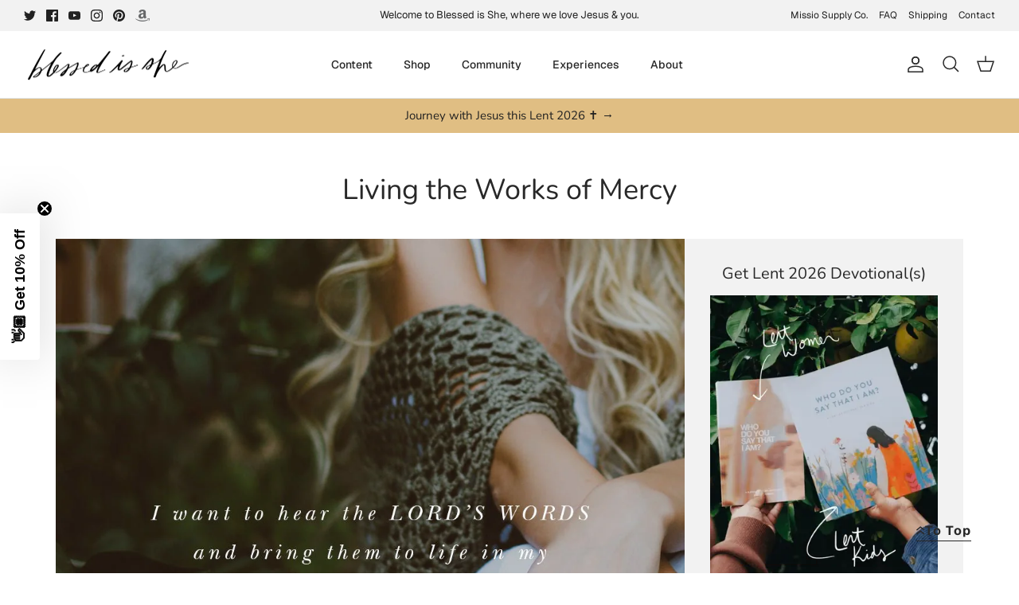

--- FILE ---
content_type: text/html
request_url: https://prayhabit-slfgebdu.manus.space/
body_size: 8199
content:
<!DOCTYPE html><html lang="en"><head>
    <meta charset="UTF-8">
    <meta name="viewport" content="width=device-width, initial-scale=1.0, maximum-scale=1">
    <title>Daily Prayer Habit Tracker</title>    
    <link rel="preconnect" href="https://fonts.googleapis.com">
    <link rel="preconnect" href="https://fonts.gstatic.com" crossorigin="">
    <link href="https://fonts.googleapis.com/css2?family=Geist:wght@400;500;600;700&amp;display=swap" rel="stylesheet">
    <script type="module" crossorigin="" src="/assets/index-DO8LYlrk.js"></script>
    <link rel="stylesheet" crossorigin="" href="/assets/index-DqW8gT79.css">
  <meta property="og:type" content="website">
		<meta property="og:url" content="https://prayhabit-slfgebdu.manus.space/?manus_scraper=1">
		<meta property="og:title" content="Daily Prayer Habit Tracker">
		<meta property="og:description" content="An embeddable daily prayer habit tracker that automatically resets every day">
		<meta property="og:image" content="https://private-us-east-1.manuscdn.com/sessionFile/8mYqgD4hJkkMVzILLRMVd2/sandbox/HkRNkQNRMnhbHRPSF5gwI4_1765860042067_na1fn_bW1faW1hZ2U.webp?Policy=[base64]&amp;Key-Pair-Id=K2HSFNDJXOU9YS&amp;Signature=axyitYzPFoEqIZiuZdtdPiYhkISJWoFTgsiqymL0rsg~dECFtbH8nGG~FFLtHrhdyJLP3xEmNvaewuJWC3vCW2duqI-QmY6bi8FXHqggQxU9CSB01uY0ne64zJ0Z7kHYvHAhBlz3xYQDjWHkadXmkqjGvUdgkmuRgsyV8p1EILzSZ65DD0~XPQEvo5DqOpqabRDBgPem--tJ3CSKqCT~--GWnbYMC1OgW1-h1bUKJnVgltWBc-EgoG6GLLEuYegbFKF3OTMxU1V0G9dpQ3adscmtRQw7381Ix1xgq2RaeNDcb5kVTv6Q-DaL9h14kZLKk4nWLKxsl60Hb3zzocqYUw__?x-oss-process=image/resize,w_1200/crop,h_630,x_0,y_0">
		<meta property="og:image:width" content="1200">
		<meta property="og:image:height" content="630">
		<meta name="twitter:card" content="summary_large_image">
		<meta name="twitter:title" content="Daily Prayer Habit Tracker">
		<meta name="twitter:description" content="An embeddable daily prayer habit tracker that automatically resets every day">
		<meta name="twitter:image" content="https://private-us-east-1.manuscdn.com/sessionFile/8mYqgD4hJkkMVzILLRMVd2/sandbox/HkRNkQNRMnhbHRPSF5gwI4_1765860042067_na1fn_bW1faW1hZ2U.webp?Policy=[base64]&amp;Key-Pair-Id=K2HSFNDJXOU9YS&amp;Signature=axyitYzPFoEqIZiuZdtdPiYhkISJWoFTgsiqymL0rsg~dECFtbH8nGG~FFLtHrhdyJLP3xEmNvaewuJWC3vCW2duqI-QmY6bi8FXHqggQxU9CSB01uY0ne64zJ0Z7kHYvHAhBlz3xYQDjWHkadXmkqjGvUdgkmuRgsyV8p1EILzSZ65DD0~XPQEvo5DqOpqabRDBgPem--tJ3CSKqCT~--GWnbYMC1OgW1-h1bUKJnVgltWBc-EgoG6GLLEuYegbFKF3OTMxU1V0G9dpQ3adscmtRQw7381Ix1xgq2RaeNDcb5kVTv6Q-DaL9h14kZLKk4nWLKxsl60Hb3zzocqYUw__?x-oss-process=image/resize,w_1200/crop,h_630,x_0,y_0">
		<meta name="twitter:image:width" content="1200">
		<meta name="twitter:image:height" content="630"><link rel="canonical" href="https://prayhabit-slfgebdu.manus.space/"><style type="text/css">[data-sonner-toaster][dir=ltr],html[dir=ltr]{--toast-icon-margin-start:-3px;--toast-icon-margin-end:4px;--toast-svg-margin-start:-1px;--toast-svg-margin-end:0px;--toast-button-margin-start:auto;--toast-button-margin-end:0;--toast-close-button-start:0;--toast-close-button-end:unset;--toast-close-button-transform:translate(-35%, -35%)}[data-sonner-toaster][dir=rtl],html[dir=rtl]{--toast-icon-margin-start:4px;--toast-icon-margin-end:-3px;--toast-svg-margin-start:0px;--toast-svg-margin-end:-1px;--toast-button-margin-start:0;--toast-button-margin-end:auto;--toast-close-button-start:unset;--toast-close-button-end:0;--toast-close-button-transform:translate(35%, -35%)}[data-sonner-toaster]{position:fixed;width:var(--width);font-family:ui-sans-serif,system-ui,-apple-system,BlinkMacSystemFont,Segoe UI,Roboto,Helvetica Neue,Arial,Noto Sans,sans-serif,Apple Color Emoji,Segoe UI Emoji,Segoe UI Symbol,Noto Color Emoji;--gray1:hsl(0, 0%, 99%);--gray2:hsl(0, 0%, 97.3%);--gray3:hsl(0, 0%, 95.1%);--gray4:hsl(0, 0%, 93%);--gray5:hsl(0, 0%, 90.9%);--gray6:hsl(0, 0%, 88.7%);--gray7:hsl(0, 0%, 85.8%);--gray8:hsl(0, 0%, 78%);--gray9:hsl(0, 0%, 56.1%);--gray10:hsl(0, 0%, 52.3%);--gray11:hsl(0, 0%, 43.5%);--gray12:hsl(0, 0%, 9%);--border-radius:8px;box-sizing:border-box;padding:0;margin:0;list-style:none;outline:0;z-index:999999999;transition:transform .4s ease}@media (hover:none) and (pointer:coarse){[data-sonner-toaster][data-lifted=true]{transform:none}}[data-sonner-toaster][data-x-position=right]{right:var(--offset-right)}[data-sonner-toaster][data-x-position=left]{left:var(--offset-left)}[data-sonner-toaster][data-x-position=center]{left:50%;transform:translateX(-50%)}[data-sonner-toaster][data-y-position=top]{top:var(--offset-top)}[data-sonner-toaster][data-y-position=bottom]{bottom:var(--offset-bottom)}[data-sonner-toast]{--y:translateY(100%);--lift-amount:calc(var(--lift) * var(--gap));z-index:var(--z-index);position:absolute;opacity:0;transform:var(--y);touch-action:none;transition:transform .4s,opacity .4s,height .4s,box-shadow .2s;box-sizing:border-box;outline:0;overflow-wrap:anywhere}[data-sonner-toast][data-styled=true]{padding:16px;background:var(--normal-bg);border:1px solid var(--normal-border);color:var(--normal-text);border-radius:var(--border-radius);box-shadow:0 4px 12px rgba(0,0,0,.1);width:var(--width);font-size:13px;display:flex;align-items:center;gap:6px}[data-sonner-toast]:focus-visible{box-shadow:0 4px 12px rgba(0,0,0,.1),0 0 0 2px rgba(0,0,0,.2)}[data-sonner-toast][data-y-position=top]{top:0;--y:translateY(-100%);--lift:1;--lift-amount:calc(1 * var(--gap))}[data-sonner-toast][data-y-position=bottom]{bottom:0;--y:translateY(100%);--lift:-1;--lift-amount:calc(var(--lift) * var(--gap))}[data-sonner-toast][data-styled=true] [data-description]{font-weight:400;line-height:1.4;color:#3f3f3f}[data-rich-colors=true][data-sonner-toast][data-styled=true] [data-description]{color:inherit}[data-sonner-toaster][data-sonner-theme=dark] [data-description]{color:#e8e8e8}[data-sonner-toast][data-styled=true] [data-title]{font-weight:500;line-height:1.5;color:inherit}[data-sonner-toast][data-styled=true] [data-icon]{display:flex;height:16px;width:16px;position:relative;justify-content:flex-start;align-items:center;flex-shrink:0;margin-left:var(--toast-icon-margin-start);margin-right:var(--toast-icon-margin-end)}[data-sonner-toast][data-promise=true] [data-icon]>svg{opacity:0;transform:scale(.8);transform-origin:center;animation:sonner-fade-in .3s ease forwards}[data-sonner-toast][data-styled=true] [data-icon]>*{flex-shrink:0}[data-sonner-toast][data-styled=true] [data-icon] svg{margin-left:var(--toast-svg-margin-start);margin-right:var(--toast-svg-margin-end)}[data-sonner-toast][data-styled=true] [data-content]{display:flex;flex-direction:column;gap:2px}[data-sonner-toast][data-styled=true] [data-button]{border-radius:4px;padding-left:8px;padding-right:8px;height:24px;font-size:12px;color:var(--normal-bg);background:var(--normal-text);margin-left:var(--toast-button-margin-start);margin-right:var(--toast-button-margin-end);border:none;font-weight:500;cursor:pointer;outline:0;display:flex;align-items:center;flex-shrink:0;transition:opacity .4s,box-shadow .2s}[data-sonner-toast][data-styled=true] [data-button]:focus-visible{box-shadow:0 0 0 2px rgba(0,0,0,.4)}[data-sonner-toast][data-styled=true] [data-button]:first-of-type{margin-left:var(--toast-button-margin-start);margin-right:var(--toast-button-margin-end)}[data-sonner-toast][data-styled=true] [data-cancel]{color:var(--normal-text);background:rgba(0,0,0,.08)}[data-sonner-toaster][data-sonner-theme=dark] [data-sonner-toast][data-styled=true] [data-cancel]{background:rgba(255,255,255,.3)}[data-sonner-toast][data-styled=true] [data-close-button]{position:absolute;left:var(--toast-close-button-start);right:var(--toast-close-button-end);top:0;height:20px;width:20px;display:flex;justify-content:center;align-items:center;padding:0;color:var(--gray12);background:var(--normal-bg);border:1px solid var(--gray4);transform:var(--toast-close-button-transform);border-radius:50%;cursor:pointer;z-index:1;transition:opacity .1s,background .2s,border-color .2s}[data-sonner-toast][data-styled=true] [data-close-button]:focus-visible{box-shadow:0 4px 12px rgba(0,0,0,.1),0 0 0 2px rgba(0,0,0,.2)}[data-sonner-toast][data-styled=true] [data-disabled=true]{cursor:not-allowed}[data-sonner-toast][data-styled=true]:hover [data-close-button]:hover{background:var(--gray2);border-color:var(--gray5)}[data-sonner-toast][data-swiping=true]::before{content:'';position:absolute;left:-100%;right:-100%;height:100%;z-index:-1}[data-sonner-toast][data-y-position=top][data-swiping=true]::before{bottom:50%;transform:scaleY(3) translateY(50%)}[data-sonner-toast][data-y-position=bottom][data-swiping=true]::before{top:50%;transform:scaleY(3) translateY(-50%)}[data-sonner-toast][data-swiping=false][data-removed=true]::before{content:'';position:absolute;inset:0;transform:scaleY(2)}[data-sonner-toast][data-expanded=true]::after{content:'';position:absolute;left:0;height:calc(var(--gap) + 1px);bottom:100%;width:100%}[data-sonner-toast][data-mounted=true]{--y:translateY(0);opacity:1}[data-sonner-toast][data-expanded=false][data-front=false]{--scale:var(--toasts-before) * 0.05 + 1;--y:translateY(calc(var(--lift-amount) * var(--toasts-before))) scale(calc(-1 * var(--scale)));height:var(--front-toast-height)}[data-sonner-toast]>*{transition:opacity .4s}[data-sonner-toast][data-x-position=right]{right:0}[data-sonner-toast][data-x-position=left]{left:0}[data-sonner-toast][data-expanded=false][data-front=false][data-styled=true]>*{opacity:0}[data-sonner-toast][data-visible=false]{opacity:0;pointer-events:none}[data-sonner-toast][data-mounted=true][data-expanded=true]{--y:translateY(calc(var(--lift) * var(--offset)));height:var(--initial-height)}[data-sonner-toast][data-removed=true][data-front=true][data-swipe-out=false]{--y:translateY(calc(var(--lift) * -100%));opacity:0}[data-sonner-toast][data-removed=true][data-front=false][data-swipe-out=false][data-expanded=true]{--y:translateY(calc(var(--lift) * var(--offset) + var(--lift) * -100%));opacity:0}[data-sonner-toast][data-removed=true][data-front=false][data-swipe-out=false][data-expanded=false]{--y:translateY(40%);opacity:0;transition:transform .5s,opacity .2s}[data-sonner-toast][data-removed=true][data-front=false]::before{height:calc(var(--initial-height) + 20%)}[data-sonner-toast][data-swiping=true]{transform:var(--y) translateY(var(--swipe-amount-y,0)) translateX(var(--swipe-amount-x,0));transition:none}[data-sonner-toast][data-swiped=true]{user-select:none}[data-sonner-toast][data-swipe-out=true][data-y-position=bottom],[data-sonner-toast][data-swipe-out=true][data-y-position=top]{animation-duration:.2s;animation-timing-function:ease-out;animation-fill-mode:forwards}[data-sonner-toast][data-swipe-out=true][data-swipe-direction=left]{animation-name:swipe-out-left}[data-sonner-toast][data-swipe-out=true][data-swipe-direction=right]{animation-name:swipe-out-right}[data-sonner-toast][data-swipe-out=true][data-swipe-direction=up]{animation-name:swipe-out-up}[data-sonner-toast][data-swipe-out=true][data-swipe-direction=down]{animation-name:swipe-out-down}@keyframes swipe-out-left{from{transform:var(--y) translateX(var(--swipe-amount-x));opacity:1}to{transform:var(--y) translateX(calc(var(--swipe-amount-x) - 100%));opacity:0}}@keyframes swipe-out-right{from{transform:var(--y) translateX(var(--swipe-amount-x));opacity:1}to{transform:var(--y) translateX(calc(var(--swipe-amount-x) + 100%));opacity:0}}@keyframes swipe-out-up{from{transform:var(--y) translateY(var(--swipe-amount-y));opacity:1}to{transform:var(--y) translateY(calc(var(--swipe-amount-y) - 100%));opacity:0}}@keyframes swipe-out-down{from{transform:var(--y) translateY(var(--swipe-amount-y));opacity:1}to{transform:var(--y) translateY(calc(var(--swipe-amount-y) + 100%));opacity:0}}@media (max-width:600px){[data-sonner-toaster]{position:fixed;right:var(--mobile-offset-right);left:var(--mobile-offset-left);width:100%}[data-sonner-toaster][dir=rtl]{left:calc(var(--mobile-offset-left) * -1)}[data-sonner-toaster] [data-sonner-toast]{left:0;right:0;width:calc(100% - var(--mobile-offset-left) * 2)}[data-sonner-toaster][data-x-position=left]{left:var(--mobile-offset-left)}[data-sonner-toaster][data-y-position=bottom]{bottom:var(--mobile-offset-bottom)}[data-sonner-toaster][data-y-position=top]{top:var(--mobile-offset-top)}[data-sonner-toaster][data-x-position=center]{left:var(--mobile-offset-left);right:var(--mobile-offset-right);transform:none}}[data-sonner-toaster][data-sonner-theme=light]{--normal-bg:#fff;--normal-border:var(--gray4);--normal-text:var(--gray12);--success-bg:hsl(143, 85%, 96%);--success-border:hsl(145, 92%, 87%);--success-text:hsl(140, 100%, 27%);--info-bg:hsl(208, 100%, 97%);--info-border:hsl(221, 91%, 93%);--info-text:hsl(210, 92%, 45%);--warning-bg:hsl(49, 100%, 97%);--warning-border:hsl(49, 91%, 84%);--warning-text:hsl(31, 92%, 45%);--error-bg:hsl(359, 100%, 97%);--error-border:hsl(359, 100%, 94%);--error-text:hsl(360, 100%, 45%)}[data-sonner-toaster][data-sonner-theme=light] [data-sonner-toast][data-invert=true]{--normal-bg:#000;--normal-border:hsl(0, 0%, 20%);--normal-text:var(--gray1)}[data-sonner-toaster][data-sonner-theme=dark] [data-sonner-toast][data-invert=true]{--normal-bg:#fff;--normal-border:var(--gray3);--normal-text:var(--gray12)}[data-sonner-toaster][data-sonner-theme=dark]{--normal-bg:#000;--normal-bg-hover:hsl(0, 0%, 12%);--normal-border:hsl(0, 0%, 20%);--normal-border-hover:hsl(0, 0%, 25%);--normal-text:var(--gray1);--success-bg:hsl(150, 100%, 6%);--success-border:hsl(147, 100%, 12%);--success-text:hsl(150, 86%, 65%);--info-bg:hsl(215, 100%, 6%);--info-border:hsl(223, 43%, 17%);--info-text:hsl(216, 87%, 65%);--warning-bg:hsl(64, 100%, 6%);--warning-border:hsl(60, 100%, 9%);--warning-text:hsl(46, 87%, 65%);--error-bg:hsl(358, 76%, 10%);--error-border:hsl(357, 89%, 16%);--error-text:hsl(358, 100%, 81%)}[data-sonner-toaster][data-sonner-theme=dark] [data-sonner-toast] [data-close-button]{background:var(--normal-bg);border-color:var(--normal-border);color:var(--normal-text)}[data-sonner-toaster][data-sonner-theme=dark] [data-sonner-toast] [data-close-button]:hover{background:var(--normal-bg-hover);border-color:var(--normal-border-hover)}[data-rich-colors=true][data-sonner-toast][data-type=success]{background:var(--success-bg);border-color:var(--success-border);color:var(--success-text)}[data-rich-colors=true][data-sonner-toast][data-type=success] [data-close-button]{background:var(--success-bg);border-color:var(--success-border);color:var(--success-text)}[data-rich-colors=true][data-sonner-toast][data-type=info]{background:var(--info-bg);border-color:var(--info-border);color:var(--info-text)}[data-rich-colors=true][data-sonner-toast][data-type=info] [data-close-button]{background:var(--info-bg);border-color:var(--info-border);color:var(--info-text)}[data-rich-colors=true][data-sonner-toast][data-type=warning]{background:var(--warning-bg);border-color:var(--warning-border);color:var(--warning-text)}[data-rich-colors=true][data-sonner-toast][data-type=warning] [data-close-button]{background:var(--warning-bg);border-color:var(--warning-border);color:var(--warning-text)}[data-rich-colors=true][data-sonner-toast][data-type=error]{background:var(--error-bg);border-color:var(--error-border);color:var(--error-text)}[data-rich-colors=true][data-sonner-toast][data-type=error] [data-close-button]{background:var(--error-bg);border-color:var(--error-border);color:var(--error-text)}.sonner-loading-wrapper{--size:16px;height:var(--size);width:var(--size);position:absolute;inset:0;z-index:10}.sonner-loading-wrapper[data-visible=false]{transform-origin:center;animation:sonner-fade-out .2s ease forwards}.sonner-spinner{position:relative;top:50%;left:50%;height:var(--size);width:var(--size)}.sonner-loading-bar{animation:sonner-spin 1.2s linear infinite;background:var(--gray11);border-radius:6px;height:8%;left:-10%;position:absolute;top:-3.9%;width:24%}.sonner-loading-bar:first-child{animation-delay:-1.2s;transform:rotate(.0001deg) translate(146%)}.sonner-loading-bar:nth-child(2){animation-delay:-1.1s;transform:rotate(30deg) translate(146%)}.sonner-loading-bar:nth-child(3){animation-delay:-1s;transform:rotate(60deg) translate(146%)}.sonner-loading-bar:nth-child(4){animation-delay:-.9s;transform:rotate(90deg) translate(146%)}.sonner-loading-bar:nth-child(5){animation-delay:-.8s;transform:rotate(120deg) translate(146%)}.sonner-loading-bar:nth-child(6){animation-delay:-.7s;transform:rotate(150deg) translate(146%)}.sonner-loading-bar:nth-child(7){animation-delay:-.6s;transform:rotate(180deg) translate(146%)}.sonner-loading-bar:nth-child(8){animation-delay:-.5s;transform:rotate(210deg) translate(146%)}.sonner-loading-bar:nth-child(9){animation-delay:-.4s;transform:rotate(240deg) translate(146%)}.sonner-loading-bar:nth-child(10){animation-delay:-.3s;transform:rotate(270deg) translate(146%)}.sonner-loading-bar:nth-child(11){animation-delay:-.2s;transform:rotate(300deg) translate(146%)}.sonner-loading-bar:nth-child(12){animation-delay:-.1s;transform:rotate(330deg) translate(146%)}@keyframes sonner-fade-in{0%{opacity:0;transform:scale(.8)}100%{opacity:1;transform:scale(1)}}@keyframes sonner-fade-out{0%{opacity:1;transform:scale(1)}100%{opacity:0;transform:scale(.8)}}@keyframes sonner-spin{0%{opacity:1}100%{opacity:.15}}@media (prefers-reduced-motion){.sonner-loading-bar,[data-sonner-toast],[data-sonner-toast]>*{transition:none!important;animation:none!important}}.sonner-loader{position:absolute;top:50%;left:50%;transform:translate(-50%,-50%);transform-origin:center;transition:opacity .2s,transform .2s}.sonner-loader[data-visible=false]{opacity:0;transform:scale(.8) translate(-50%,-50%)}</style></head>

  <body>
    

    <div id="root"><section aria-label="Notifications alt+T" tabindex="-1" aria-live="polite" aria-relevant="additions text" aria-atomic="false"></section><div data-loc="client/src/pages/Home.tsx:9" class="w-screen min-h-screen relative overflow-y-auto bg-white py-8"><main data-loc="client/src/pages/Home.tsx:11" class="w-full flex flex-col lg:flex-row items-start justify-center gap-8 px-4"><div data-loc="client/src/pages/Home.tsx:13" class="w-full max-w-md flex-shrink-0"><div data-loc="client/src/components/PrayerTracker.tsx:234" class="w-full max-w-md mx-auto p-6 rounded-3xl bg-white shadow-lg border border-gray-200 relative overflow-hidden"><div data-loc="client/src/components/PrayerTracker.tsx:237" class="flex justify-between items-start mb-8"><div data-loc="client/src/components/PrayerTracker.tsx:238"><h2 data-loc="client/src/components/PrayerTracker.tsx:239" class="text-3xl font-serif text-slate-700 mb-1">Draw Near Prayer Pledge</h2><p data-loc="client/src/components/PrayerTracker.tsx:240" class="text-slate-500 font-sans text-sm">Monday, January 26</p></div><div data-loc="client/src/components/PrayerTracker.tsx:245" class="flex items-center gap-3"><div data-loc="client/src/components/ReminderSettings.tsx:165" class="relative"><button data-loc="client/src/components/ReminderSettings.tsx:167" class="p-3 rounded-full transition-all duration-300 relative" tabindex="0" style="background-color: rgb(243, 244, 246);"><svg xmlns="http://www.w3.org/2000/svg" width="24" height="24" viewBox="0 0 24 24" fill="none" stroke="currentColor" stroke-width="2" stroke-linecap="round" stroke-linejoin="round" class="lucide lucide-bell w-5 h-5" data-loc="client/src/components/ReminderSettings.tsx:176" style="color: rgb(156, 163, 175);"><path d="M6 8a6 6 0 0 1 12 0c0 7 3 9 3 9H3s3-2 3-9"></path><path d="M10.3 21a1.94 1.94 0 0 0 3.4 0"></path></svg></button></div><div data-loc="client/src/components/PrayerTracker.tsx:250" class="flex items-center gap-2 px-3 py-1.5 rounded-full" style="background-color: rgb(199, 162, 91);"><svg xmlns="http://www.w3.org/2000/svg" width="24" height="24" viewBox="0 0 24 24" fill="none" stroke="currentColor" stroke-width="2" stroke-linecap="round" stroke-linejoin="round" class="lucide lucide-flame w-4 h-4 text-white fill-white" data-loc="client/src/components/PrayerTracker.tsx:251"><path d="M8.5 14.5A2.5 2.5 0 0 0 11 12c0-1.38-.5-2-1-3-1.072-2.143-.224-4.054 2-6 .5 2.5 2 4.9 4 6.5 2 1.6 3 3.5 3 5.5a7 7 0 1 1-14 0c0-1.153.433-2.294 1-3a2.5 2.5 0 0 0 2.5 2.5z"></path></svg><span data-loc="client/src/components/PrayerTracker.tsx:252" class="font-bold text-sm text-white">0 Days</span></div></div></div><div data-loc="client/src/components/PrayerTracker.tsx:260" class="relative w-48 h-48 mx-auto mb-10 flex items-center justify-center"><svg data-loc="client/src/components/PrayerTracker.tsx:262" class="w-full h-full transform -rotate-90"><circle data-loc="client/src/components/PrayerTracker.tsx:263" cx="96" cy="96" r="88" class="stroke-slate-100" stroke-width="8" fill="none"></circle><circle data-loc="client/src/components/PrayerTracker.tsx:272" cx="96" cy="96" r="88" class="stroke-orange-200" stroke-width="8" fill="none" stroke-linecap="round" pathLength="1" stroke-dashoffset="0px" stroke-dasharray="0px 1px" style="filter: drop-shadow(rgba(253, 186, 116, 0.5) 0px 0px 4px);"></circle></svg><div data-loc="client/src/components/PrayerTracker.tsx:290" class="absolute inset-0 flex flex-col items-center justify-center"><div data-loc="client/src/components/PrayerTracker.tsx:291" class="text-4xl font-serif text-slate-700" style="opacity: 0; transform: scale(0.983912);">0/3</div><span data-loc="client/src/components/PrayerTracker.tsx:299" class="text-xs text-slate-400 uppercase tracking-widest mt-1">Completed</span></div><div data-loc="client/src/components/PrayerTracker.tsx:303" class="absolute inset-0 pointer-events-none opacity-50 mix-blend-screen"><img data-loc="client/src/components/PrayerTracker.tsx:304" alt="" class="w-full h-full object-contain" src="/images/halo-glow.png"></div></div><div data-loc="client/src/components/PrayerTracker.tsx:309" class="flex flex-row gap-2 flex-wrap justify-center"><button data-loc="client/src/components/PrayerTracker.tsx:311" class="flex-1 min-w-[120px] flex flex-col items-center justify-center p-4 rounded-2xl transition-all duration-300 group gap-2" tabindex="0" style="background-color: rgba(255, 255, 255, 0.5);"><div data-loc="client/src/components/PrayerTracker.tsx:319" class="w-6 h-6 rounded-full border-2 flex items-center justify-center transition-all duration-300 border-slate-200 group-hover:border-slate-400"></div><div data-loc="client/src/components/PrayerTracker.tsx:339" class="text-center"><a data-loc="client/src/components/PrayerTracker.tsx:341" href="https://blessedisshe.net/blogs/devotions" target="_blank" rel="noopener noreferrer" class="font-serif text-sm transition-colors duration-300 hover:underline text-slate-500">Read today's Mass readings</a></div></button><button data-loc="client/src/components/PrayerTracker.tsx:311" class="flex-1 min-w-[120px] flex flex-col items-center justify-center p-4 rounded-2xl transition-all duration-300 group gap-2" tabindex="0" style="background-color: rgba(255, 255, 255, 0.5);"><div data-loc="client/src/components/PrayerTracker.tsx:319" class="w-6 h-6 rounded-full border-2 flex items-center justify-center transition-all duration-300 border-slate-200 group-hover:border-slate-400"></div><div data-loc="client/src/components/PrayerTracker.tsx:339" class="text-center"><a data-loc="client/src/components/PrayerTracker.tsx:341" href="https://blessedisshe.net/blogs/devotions" target="_blank" rel="noopener noreferrer" class="font-serif text-sm transition-colors duration-300 hover:underline text-slate-500">Read the daily devotion</a></div></button><button data-loc="client/src/components/PrayerTracker.tsx:311" class="flex-1 min-w-[120px] flex flex-col items-center justify-center p-4 rounded-2xl transition-all duration-300 group gap-2" tabindex="0" style="background-color: rgba(255, 255, 255, 0.5);"><div data-loc="client/src/components/PrayerTracker.tsx:319" class="w-6 h-6 rounded-full border-2 flex items-center justify-center transition-all duration-300 border-slate-200 group-hover:border-slate-400"></div><div data-loc="client/src/components/PrayerTracker.tsx:339" class="text-center"><h3 data-loc="client/src/components/PrayerTracker.tsx:353" class="font-serif text-sm transition-colors duration-300 text-slate-500">Pray with the prompt</h3></div></button></div><div data-loc="client/src/components/PrayerTracker.tsx:366" class="mt-6 space-y-3"><button data-loc="client/src/components/PrayerTracker.tsx:368" class="w-full flex items-center justify-center gap-2 p-3 rounded-2xl transition-all duration-300 border border-gray-200 hover:bg-gray-50" tabindex="0"><svg xmlns="http://www.w3.org/2000/svg" width="24" height="24" viewBox="0 0 24 24" fill="none" stroke="currentColor" stroke-width="2" stroke-linecap="round" stroke-linejoin="round" class="lucide lucide-share2 w-4 h-4 text-slate-600" data-loc="client/src/components/PrayerTracker.tsx:374"><circle cx="18" cy="5" r="3"></circle><circle cx="6" cy="12" r="3"></circle><circle cx="18" cy="19" r="3"></circle><line x1="8.59" x2="15.42" y1="13.51" y2="17.49"></line><line x1="15.41" x2="8.59" y1="6.51" y2="10.49"></line></svg><span data-loc="client/src/components/PrayerTracker.tsx:375" class="font-medium text-slate-600">Share Your Streak</span></button><div data-loc="client/src/components/PrayerTracker.tsx:379" class="flex gap-2"><button data-loc="client/src/components/PrayerTracker.tsx:381" class="flex-1 flex items-center justify-center gap-2 p-3 rounded-2xl transition-all duration-300 bg-blue-50 hover:bg-blue-100 border border-blue-200" title="Share on Twitter" tabindex="0"><svg data-loc="client/src/components/PrayerTracker.tsx:388" class="w-4 h-4 text-blue-500" fill="currentColor" viewBox="0 0 24 24"><path data-loc="client/src/components/PrayerTracker.tsx:389" d="M23 3a10.9 10.9 0 01-3.14 1.53 4.48 4.48 0 00-7.86 3v1A10.66 10.66 0 013 4s-4 9 5 13a11.64 11.64 0 01-7 2s9 5 20 5a9.5 9.5 0 00-9-5.5c4.75 2.25 7-7 7-7"></path></svg><span data-loc="client/src/components/PrayerTracker.tsx:391" class="font-medium text-blue-600 text-sm">Twitter</span></button><button data-loc="client/src/components/PrayerTracker.tsx:395" class="flex-1 flex items-center justify-center gap-2 p-3 rounded-2xl transition-all duration-300 bg-blue-50 hover:bg-blue-100 border border-blue-200" title="Share on Facebook" tabindex="0"><svg data-loc="client/src/components/PrayerTracker.tsx:402" class="w-4 h-4 text-blue-600" fill="currentColor" viewBox="0 0 24 24"><path data-loc="client/src/components/PrayerTracker.tsx:403" d="M18 2h-3a6 6 0 00-6 6v3H7v4h2v8h4v-8h3l1-4h-4V8a1 1 0 011-1h3z"></path></svg><span data-loc="client/src/components/PrayerTracker.tsx:405" class="font-medium text-blue-600 text-sm">Facebook</span></button><button data-loc="client/src/components/PrayerTracker.tsx:409" class="flex-1 flex items-center justify-center gap-2 p-3 rounded-2xl transition-all duration-300 bg-amber-50 hover:bg-amber-100 border border-amber-200" title="Share via Email" tabindex="0"><svg xmlns="http://www.w3.org/2000/svg" width="24" height="24" viewBox="0 0 24 24" fill="none" stroke="currentColor" stroke-width="2" stroke-linecap="round" stroke-linejoin="round" class="lucide lucide-mail w-4 h-4 text-amber-600" data-loc="client/src/components/PrayerTracker.tsx:416"><rect width="20" height="16" x="2" y="4" rx="2"></rect><path d="m22 7-8.97 5.7a1.94 1.94 0 0 1-2.06 0L2 7"></path></svg><span data-loc="client/src/components/PrayerTracker.tsx:417" class="font-medium text-amber-600 text-sm">Email</span></button></div></div></div><button data-loc="client/src/pages/Home.tsx:17" class="w-full mt-4 p-3 rounded-2xl border border-gray-200 text-slate-600 font-medium hover:bg-gray-50 transition-all duration-300 lg:hidden">Hide 30-Day History</button></div><div data-loc="client/src/pages/Home.tsx:26" class="hidden lg:block w-full max-w-sm flex-shrink-0"><div data-loc="client/src/components/CompletionCalendar.tsx:67" class="w-full mt-8 p-6 rounded-3xl bg-white shadow-lg border border-gray-200" style="opacity: 0; transform: translateY(20px);"><div data-loc="client/src/components/CompletionCalendar.tsx:74" class="mb-6"><h3 data-loc="client/src/components/CompletionCalendar.tsx:75" class="text-2xl font-serif text-slate-700 mb-2">30-Day History</h3><div data-loc="client/src/components/CompletionCalendar.tsx:76" class="flex items-center justify-between"><p data-loc="client/src/components/CompletionCalendar.tsx:77" class="text-slate-500 font-sans text-sm">0 of 30 days completed</p><div data-loc="client/src/components/CompletionCalendar.tsx:80" class="text-right"><div data-loc="client/src/components/CompletionCalendar.tsx:81" class="text-2xl font-bold text-slate-700" style="color: rgb(199, 162, 91);">0%</div><p data-loc="client/src/components/CompletionCalendar.tsx:84" class="text-xs text-slate-400">Completion Rate</p></div></div></div><div data-loc="client/src/components/CompletionCalendar.tsx:90" class="w-full h-2 bg-gray-100 rounded-full mb-6 overflow-hidden"><div data-loc="client/src/components/CompletionCalendar.tsx:91" class="h-full rounded-full" style="background-color: rgb(199, 162, 91); width: 0%;"></div></div><div data-loc="client/src/components/CompletionCalendar.tsx:101" class="space-y-3"><div data-loc="client/src/components/CompletionCalendar.tsx:103" class="flex gap-2"><div data-loc="client/src/components/CompletionCalendar.tsx:110" class="flex-1 aspect-square flex flex-col items-center justify-center rounded-lg text-xs font-medium transition-all duration-300 relative group" style="background-color: rgb(243, 244, 246); border: 1px solid rgb(229, 231, 235);"><span data-loc="client/src/components/CompletionCalendar.tsx:119" class="text-slate-400">28</span><div data-loc="client/src/components/CompletionCalendar.tsx:136" class="absolute bottom-full mb-2 hidden group-hover:block bg-slate-700 text-white text-xs px-2 py-1 rounded whitespace-nowrap z-10">Dec 28</div></div><div data-loc="client/src/components/CompletionCalendar.tsx:110" class="flex-1 aspect-square flex flex-col items-center justify-center rounded-lg text-xs font-medium transition-all duration-300 relative group" style="background-color: rgb(243, 244, 246); border: 1px solid rgb(229, 231, 235);"><span data-loc="client/src/components/CompletionCalendar.tsx:119" class="text-slate-400">29</span><div data-loc="client/src/components/CompletionCalendar.tsx:136" class="absolute bottom-full mb-2 hidden group-hover:block bg-slate-700 text-white text-xs px-2 py-1 rounded whitespace-nowrap z-10">Dec 29</div></div><div data-loc="client/src/components/CompletionCalendar.tsx:110" class="flex-1 aspect-square flex flex-col items-center justify-center rounded-lg text-xs font-medium transition-all duration-300 relative group" style="background-color: rgb(243, 244, 246); border: 1px solid rgb(229, 231, 235);"><span data-loc="client/src/components/CompletionCalendar.tsx:119" class="text-slate-400">30</span><div data-loc="client/src/components/CompletionCalendar.tsx:136" class="absolute bottom-full mb-2 hidden group-hover:block bg-slate-700 text-white text-xs px-2 py-1 rounded whitespace-nowrap z-10">Dec 30</div></div><div data-loc="client/src/components/CompletionCalendar.tsx:110" class="flex-1 aspect-square flex flex-col items-center justify-center rounded-lg text-xs font-medium transition-all duration-300 relative group" style="background-color: rgb(243, 244, 246); border: 1px solid rgb(229, 231, 235);"><span data-loc="client/src/components/CompletionCalendar.tsx:119" class="text-slate-400">31</span><div data-loc="client/src/components/CompletionCalendar.tsx:136" class="absolute bottom-full mb-2 hidden group-hover:block bg-slate-700 text-white text-xs px-2 py-1 rounded whitespace-nowrap z-10">Dec 31</div></div><div data-loc="client/src/components/CompletionCalendar.tsx:110" class="flex-1 aspect-square flex flex-col items-center justify-center rounded-lg text-xs font-medium transition-all duration-300 relative group" style="background-color: rgb(243, 244, 246); border: 1px solid rgb(229, 231, 235);"><span data-loc="client/src/components/CompletionCalendar.tsx:119" class="text-slate-400">1</span><div data-loc="client/src/components/CompletionCalendar.tsx:136" class="absolute bottom-full mb-2 hidden group-hover:block bg-slate-700 text-white text-xs px-2 py-1 rounded whitespace-nowrap z-10">Jan 1</div></div><div data-loc="client/src/components/CompletionCalendar.tsx:110" class="flex-1 aspect-square flex flex-col items-center justify-center rounded-lg text-xs font-medium transition-all duration-300 relative group" style="background-color: rgb(243, 244, 246); border: 1px solid rgb(229, 231, 235);"><span data-loc="client/src/components/CompletionCalendar.tsx:119" class="text-slate-400">2</span><div data-loc="client/src/components/CompletionCalendar.tsx:136" class="absolute bottom-full mb-2 hidden group-hover:block bg-slate-700 text-white text-xs px-2 py-1 rounded whitespace-nowrap z-10">Jan 2</div></div><div data-loc="client/src/components/CompletionCalendar.tsx:110" class="flex-1 aspect-square flex flex-col items-center justify-center rounded-lg text-xs font-medium transition-all duration-300 relative group" style="background-color: rgb(243, 244, 246); border: 1px solid rgb(229, 231, 235);"><span data-loc="client/src/components/CompletionCalendar.tsx:119" class="text-slate-400">3</span><div data-loc="client/src/components/CompletionCalendar.tsx:136" class="absolute bottom-full mb-2 hidden group-hover:block bg-slate-700 text-white text-xs px-2 py-1 rounded whitespace-nowrap z-10">Jan 3</div></div></div><div data-loc="client/src/components/CompletionCalendar.tsx:103" class="flex gap-2"><div data-loc="client/src/components/CompletionCalendar.tsx:110" class="flex-1 aspect-square flex flex-col items-center justify-center rounded-lg text-xs font-medium transition-all duration-300 relative group" style="background-color: rgb(243, 244, 246); border: 1px solid rgb(229, 231, 235);"><span data-loc="client/src/components/CompletionCalendar.tsx:119" class="text-slate-400">4</span><div data-loc="client/src/components/CompletionCalendar.tsx:136" class="absolute bottom-full mb-2 hidden group-hover:block bg-slate-700 text-white text-xs px-2 py-1 rounded whitespace-nowrap z-10">Jan 4</div></div><div data-loc="client/src/components/CompletionCalendar.tsx:110" class="flex-1 aspect-square flex flex-col items-center justify-center rounded-lg text-xs font-medium transition-all duration-300 relative group" style="background-color: rgb(243, 244, 246); border: 1px solid rgb(229, 231, 235);"><span data-loc="client/src/components/CompletionCalendar.tsx:119" class="text-slate-400">5</span><div data-loc="client/src/components/CompletionCalendar.tsx:136" class="absolute bottom-full mb-2 hidden group-hover:block bg-slate-700 text-white text-xs px-2 py-1 rounded whitespace-nowrap z-10">Jan 5</div></div><div data-loc="client/src/components/CompletionCalendar.tsx:110" class="flex-1 aspect-square flex flex-col items-center justify-center rounded-lg text-xs font-medium transition-all duration-300 relative group" style="background-color: rgb(243, 244, 246); border: 1px solid rgb(229, 231, 235);"><span data-loc="client/src/components/CompletionCalendar.tsx:119" class="text-slate-400">6</span><div data-loc="client/src/components/CompletionCalendar.tsx:136" class="absolute bottom-full mb-2 hidden group-hover:block bg-slate-700 text-white text-xs px-2 py-1 rounded whitespace-nowrap z-10">Jan 6</div></div><div data-loc="client/src/components/CompletionCalendar.tsx:110" class="flex-1 aspect-square flex flex-col items-center justify-center rounded-lg text-xs font-medium transition-all duration-300 relative group" style="background-color: rgb(243, 244, 246); border: 1px solid rgb(229, 231, 235);"><span data-loc="client/src/components/CompletionCalendar.tsx:119" class="text-slate-400">7</span><div data-loc="client/src/components/CompletionCalendar.tsx:136" class="absolute bottom-full mb-2 hidden group-hover:block bg-slate-700 text-white text-xs px-2 py-1 rounded whitespace-nowrap z-10">Jan 7</div></div><div data-loc="client/src/components/CompletionCalendar.tsx:110" class="flex-1 aspect-square flex flex-col items-center justify-center rounded-lg text-xs font-medium transition-all duration-300 relative group" style="background-color: rgb(243, 244, 246); border: 1px solid rgb(229, 231, 235);"><span data-loc="client/src/components/CompletionCalendar.tsx:119" class="text-slate-400">8</span><div data-loc="client/src/components/CompletionCalendar.tsx:136" class="absolute bottom-full mb-2 hidden group-hover:block bg-slate-700 text-white text-xs px-2 py-1 rounded whitespace-nowrap z-10">Jan 8</div></div><div data-loc="client/src/components/CompletionCalendar.tsx:110" class="flex-1 aspect-square flex flex-col items-center justify-center rounded-lg text-xs font-medium transition-all duration-300 relative group" style="background-color: rgb(243, 244, 246); border: 1px solid rgb(229, 231, 235);"><span data-loc="client/src/components/CompletionCalendar.tsx:119" class="text-slate-400">9</span><div data-loc="client/src/components/CompletionCalendar.tsx:136" class="absolute bottom-full mb-2 hidden group-hover:block bg-slate-700 text-white text-xs px-2 py-1 rounded whitespace-nowrap z-10">Jan 9</div></div><div data-loc="client/src/components/CompletionCalendar.tsx:110" class="flex-1 aspect-square flex flex-col items-center justify-center rounded-lg text-xs font-medium transition-all duration-300 relative group" style="background-color: rgb(243, 244, 246); border: 1px solid rgb(229, 231, 235);"><span data-loc="client/src/components/CompletionCalendar.tsx:119" class="text-slate-400">10</span><div data-loc="client/src/components/CompletionCalendar.tsx:136" class="absolute bottom-full mb-2 hidden group-hover:block bg-slate-700 text-white text-xs px-2 py-1 rounded whitespace-nowrap z-10">Jan 10</div></div></div><div data-loc="client/src/components/CompletionCalendar.tsx:103" class="flex gap-2"><div data-loc="client/src/components/CompletionCalendar.tsx:110" class="flex-1 aspect-square flex flex-col items-center justify-center rounded-lg text-xs font-medium transition-all duration-300 relative group" style="background-color: rgb(243, 244, 246); border: 1px solid rgb(229, 231, 235);"><span data-loc="client/src/components/CompletionCalendar.tsx:119" class="text-slate-400">11</span><div data-loc="client/src/components/CompletionCalendar.tsx:136" class="absolute bottom-full mb-2 hidden group-hover:block bg-slate-700 text-white text-xs px-2 py-1 rounded whitespace-nowrap z-10">Jan 11</div></div><div data-loc="client/src/components/CompletionCalendar.tsx:110" class="flex-1 aspect-square flex flex-col items-center justify-center rounded-lg text-xs font-medium transition-all duration-300 relative group" style="background-color: rgb(243, 244, 246); border: 1px solid rgb(229, 231, 235);"><span data-loc="client/src/components/CompletionCalendar.tsx:119" class="text-slate-400">12</span><div data-loc="client/src/components/CompletionCalendar.tsx:136" class="absolute bottom-full mb-2 hidden group-hover:block bg-slate-700 text-white text-xs px-2 py-1 rounded whitespace-nowrap z-10">Jan 12</div></div><div data-loc="client/src/components/CompletionCalendar.tsx:110" class="flex-1 aspect-square flex flex-col items-center justify-center rounded-lg text-xs font-medium transition-all duration-300 relative group" style="background-color: rgb(243, 244, 246); border: 1px solid rgb(229, 231, 235);"><span data-loc="client/src/components/CompletionCalendar.tsx:119" class="text-slate-400">13</span><div data-loc="client/src/components/CompletionCalendar.tsx:136" class="absolute bottom-full mb-2 hidden group-hover:block bg-slate-700 text-white text-xs px-2 py-1 rounded whitespace-nowrap z-10">Jan 13</div></div><div data-loc="client/src/components/CompletionCalendar.tsx:110" class="flex-1 aspect-square flex flex-col items-center justify-center rounded-lg text-xs font-medium transition-all duration-300 relative group" style="background-color: rgb(243, 244, 246); border: 1px solid rgb(229, 231, 235);"><span data-loc="client/src/components/CompletionCalendar.tsx:119" class="text-slate-400">14</span><div data-loc="client/src/components/CompletionCalendar.tsx:136" class="absolute bottom-full mb-2 hidden group-hover:block bg-slate-700 text-white text-xs px-2 py-1 rounded whitespace-nowrap z-10">Jan 14</div></div><div data-loc="client/src/components/CompletionCalendar.tsx:110" class="flex-1 aspect-square flex flex-col items-center justify-center rounded-lg text-xs font-medium transition-all duration-300 relative group" style="background-color: rgb(243, 244, 246); border: 1px solid rgb(229, 231, 235);"><span data-loc="client/src/components/CompletionCalendar.tsx:119" class="text-slate-400">15</span><div data-loc="client/src/components/CompletionCalendar.tsx:136" class="absolute bottom-full mb-2 hidden group-hover:block bg-slate-700 text-white text-xs px-2 py-1 rounded whitespace-nowrap z-10">Jan 15</div></div><div data-loc="client/src/components/CompletionCalendar.tsx:110" class="flex-1 aspect-square flex flex-col items-center justify-center rounded-lg text-xs font-medium transition-all duration-300 relative group" style="background-color: rgb(243, 244, 246); border: 1px solid rgb(229, 231, 235);"><span data-loc="client/src/components/CompletionCalendar.tsx:119" class="text-slate-400">16</span><div data-loc="client/src/components/CompletionCalendar.tsx:136" class="absolute bottom-full mb-2 hidden group-hover:block bg-slate-700 text-white text-xs px-2 py-1 rounded whitespace-nowrap z-10">Jan 16</div></div><div data-loc="client/src/components/CompletionCalendar.tsx:110" class="flex-1 aspect-square flex flex-col items-center justify-center rounded-lg text-xs font-medium transition-all duration-300 relative group" style="background-color: rgb(243, 244, 246); border: 1px solid rgb(229, 231, 235);"><span data-loc="client/src/components/CompletionCalendar.tsx:119" class="text-slate-400">17</span><div data-loc="client/src/components/CompletionCalendar.tsx:136" class="absolute bottom-full mb-2 hidden group-hover:block bg-slate-700 text-white text-xs px-2 py-1 rounded whitespace-nowrap z-10">Jan 17</div></div></div><div data-loc="client/src/components/CompletionCalendar.tsx:103" class="flex gap-2"><div data-loc="client/src/components/CompletionCalendar.tsx:110" class="flex-1 aspect-square flex flex-col items-center justify-center rounded-lg text-xs font-medium transition-all duration-300 relative group" style="background-color: rgb(243, 244, 246); border: 1px solid rgb(229, 231, 235);"><span data-loc="client/src/components/CompletionCalendar.tsx:119" class="text-slate-400">18</span><div data-loc="client/src/components/CompletionCalendar.tsx:136" class="absolute bottom-full mb-2 hidden group-hover:block bg-slate-700 text-white text-xs px-2 py-1 rounded whitespace-nowrap z-10">Jan 18</div></div><div data-loc="client/src/components/CompletionCalendar.tsx:110" class="flex-1 aspect-square flex flex-col items-center justify-center rounded-lg text-xs font-medium transition-all duration-300 relative group" style="background-color: rgb(243, 244, 246); border: 1px solid rgb(229, 231, 235);"><span data-loc="client/src/components/CompletionCalendar.tsx:119" class="text-slate-400">19</span><div data-loc="client/src/components/CompletionCalendar.tsx:136" class="absolute bottom-full mb-2 hidden group-hover:block bg-slate-700 text-white text-xs px-2 py-1 rounded whitespace-nowrap z-10">Jan 19</div></div><div data-loc="client/src/components/CompletionCalendar.tsx:110" class="flex-1 aspect-square flex flex-col items-center justify-center rounded-lg text-xs font-medium transition-all duration-300 relative group" style="background-color: rgb(243, 244, 246); border: 1px solid rgb(229, 231, 235);"><span data-loc="client/src/components/CompletionCalendar.tsx:119" class="text-slate-400">20</span><div data-loc="client/src/components/CompletionCalendar.tsx:136" class="absolute bottom-full mb-2 hidden group-hover:block bg-slate-700 text-white text-xs px-2 py-1 rounded whitespace-nowrap z-10">Jan 20</div></div><div data-loc="client/src/components/CompletionCalendar.tsx:110" class="flex-1 aspect-square flex flex-col items-center justify-center rounded-lg text-xs font-medium transition-all duration-300 relative group" style="background-color: rgb(243, 244, 246); border: 1px solid rgb(229, 231, 235);"><span data-loc="client/src/components/CompletionCalendar.tsx:119" class="text-slate-400">21</span><div data-loc="client/src/components/CompletionCalendar.tsx:136" class="absolute bottom-full mb-2 hidden group-hover:block bg-slate-700 text-white text-xs px-2 py-1 rounded whitespace-nowrap z-10">Jan 21</div></div><div data-loc="client/src/components/CompletionCalendar.tsx:110" class="flex-1 aspect-square flex flex-col items-center justify-center rounded-lg text-xs font-medium transition-all duration-300 relative group" style="background-color: rgb(243, 244, 246); border: 1px solid rgb(229, 231, 235);"><span data-loc="client/src/components/CompletionCalendar.tsx:119" class="text-slate-400">22</span><div data-loc="client/src/components/CompletionCalendar.tsx:136" class="absolute bottom-full mb-2 hidden group-hover:block bg-slate-700 text-white text-xs px-2 py-1 rounded whitespace-nowrap z-10">Jan 22</div></div><div data-loc="client/src/components/CompletionCalendar.tsx:110" class="flex-1 aspect-square flex flex-col items-center justify-center rounded-lg text-xs font-medium transition-all duration-300 relative group" style="background-color: rgb(243, 244, 246); border: 1px solid rgb(229, 231, 235);"><span data-loc="client/src/components/CompletionCalendar.tsx:119" class="text-slate-400">23</span><div data-loc="client/src/components/CompletionCalendar.tsx:136" class="absolute bottom-full mb-2 hidden group-hover:block bg-slate-700 text-white text-xs px-2 py-1 rounded whitespace-nowrap z-10">Jan 23</div></div><div data-loc="client/src/components/CompletionCalendar.tsx:110" class="flex-1 aspect-square flex flex-col items-center justify-center rounded-lg text-xs font-medium transition-all duration-300 relative group" style="background-color: rgb(243, 244, 246); border: 1px solid rgb(229, 231, 235);"><span data-loc="client/src/components/CompletionCalendar.tsx:119" class="text-slate-400">24</span><div data-loc="client/src/components/CompletionCalendar.tsx:136" class="absolute bottom-full mb-2 hidden group-hover:block bg-slate-700 text-white text-xs px-2 py-1 rounded whitespace-nowrap z-10">Jan 24</div></div></div><div data-loc="client/src/components/CompletionCalendar.tsx:103" class="flex gap-2"><div data-loc="client/src/components/CompletionCalendar.tsx:110" class="flex-1 aspect-square flex flex-col items-center justify-center rounded-lg text-xs font-medium transition-all duration-300 relative group" style="background-color: rgb(243, 244, 246); border: 1px solid rgb(229, 231, 235);"><span data-loc="client/src/components/CompletionCalendar.tsx:119" class="text-slate-400">25</span><div data-loc="client/src/components/CompletionCalendar.tsx:136" class="absolute bottom-full mb-2 hidden group-hover:block bg-slate-700 text-white text-xs px-2 py-1 rounded whitespace-nowrap z-10">Jan 25</div></div><div data-loc="client/src/components/CompletionCalendar.tsx:110" class="flex-1 aspect-square flex flex-col items-center justify-center rounded-lg text-xs font-medium transition-all duration-300 relative group" style="background-color: rgb(243, 244, 246); border: 2px solid rgb(199, 162, 91);"><span data-loc="client/src/components/CompletionCalendar.tsx:119" class="text-slate-400">26</span><div data-loc="client/src/components/CompletionCalendar.tsx:136" class="absolute bottom-full mb-2 hidden group-hover:block bg-slate-700 text-white text-xs px-2 py-1 rounded whitespace-nowrap z-10">Jan 26</div></div></div></div><div data-loc="client/src/components/CompletionCalendar.tsx:148" class="mt-6 flex gap-4 justify-center text-xs"><div data-loc="client/src/components/CompletionCalendar.tsx:149" class="flex items-center gap-2"><div data-loc="client/src/components/CompletionCalendar.tsx:150" class="w-4 h-4 rounded" style="background-color: rgb(233, 211, 200);"></div><span data-loc="client/src/components/CompletionCalendar.tsx:151" class="text-slate-600">Completed</span></div><div data-loc="client/src/components/CompletionCalendar.tsx:153" class="flex items-center gap-2"><div data-loc="client/src/components/CompletionCalendar.tsx:154" class="w-4 h-4 rounded bg-gray-100"></div><span data-loc="client/src/components/CompletionCalendar.tsx:155" class="text-slate-600">Incomplete</span></div><div data-loc="client/src/components/CompletionCalendar.tsx:157" class="flex items-center gap-2"><div data-loc="client/src/components/CompletionCalendar.tsx:158" class="w-4 h-4 rounded" style="border: 2px solid rgb(199, 162, 91);"></div><span data-loc="client/src/components/CompletionCalendar.tsx:159" class="text-slate-600">Today</span></div></div></div></div><div data-loc="client/src/pages/Home.tsx:32" class="w-full max-w-md lg:hidden"><div data-loc="client/src/components/CompletionCalendar.tsx:67" class="w-full mt-8 p-6 rounded-3xl bg-white shadow-lg border border-gray-200" style="opacity: 0; transform: translateY(20px);"><div data-loc="client/src/components/CompletionCalendar.tsx:74" class="mb-6"><h3 data-loc="client/src/components/CompletionCalendar.tsx:75" class="text-2xl font-serif text-slate-700 mb-2">30-Day History</h3><div data-loc="client/src/components/CompletionCalendar.tsx:76" class="flex items-center justify-between"><p data-loc="client/src/components/CompletionCalendar.tsx:77" class="text-slate-500 font-sans text-sm">0 of 30 days completed</p><div data-loc="client/src/components/CompletionCalendar.tsx:80" class="text-right"><div data-loc="client/src/components/CompletionCalendar.tsx:81" class="text-2xl font-bold text-slate-700" style="color: rgb(199, 162, 91);">0%</div><p data-loc="client/src/components/CompletionCalendar.tsx:84" class="text-xs text-slate-400">Completion Rate</p></div></div></div><div data-loc="client/src/components/CompletionCalendar.tsx:90" class="w-full h-2 bg-gray-100 rounded-full mb-6 overflow-hidden"><div data-loc="client/src/components/CompletionCalendar.tsx:91" class="h-full rounded-full" style="background-color: rgb(199, 162, 91); width: 0%;"></div></div><div data-loc="client/src/components/CompletionCalendar.tsx:101" class="space-y-3"><div data-loc="client/src/components/CompletionCalendar.tsx:103" class="flex gap-2"><div data-loc="client/src/components/CompletionCalendar.tsx:110" class="flex-1 aspect-square flex flex-col items-center justify-center rounded-lg text-xs font-medium transition-all duration-300 relative group" style="background-color: rgb(243, 244, 246); border: 1px solid rgb(229, 231, 235);"><span data-loc="client/src/components/CompletionCalendar.tsx:119" class="text-slate-400">28</span><div data-loc="client/src/components/CompletionCalendar.tsx:136" class="absolute bottom-full mb-2 hidden group-hover:block bg-slate-700 text-white text-xs px-2 py-1 rounded whitespace-nowrap z-10">Dec 28</div></div><div data-loc="client/src/components/CompletionCalendar.tsx:110" class="flex-1 aspect-square flex flex-col items-center justify-center rounded-lg text-xs font-medium transition-all duration-300 relative group" style="background-color: rgb(243, 244, 246); border: 1px solid rgb(229, 231, 235);"><span data-loc="client/src/components/CompletionCalendar.tsx:119" class="text-slate-400">29</span><div data-loc="client/src/components/CompletionCalendar.tsx:136" class="absolute bottom-full mb-2 hidden group-hover:block bg-slate-700 text-white text-xs px-2 py-1 rounded whitespace-nowrap z-10">Dec 29</div></div><div data-loc="client/src/components/CompletionCalendar.tsx:110" class="flex-1 aspect-square flex flex-col items-center justify-center rounded-lg text-xs font-medium transition-all duration-300 relative group" style="background-color: rgb(243, 244, 246); border: 1px solid rgb(229, 231, 235);"><span data-loc="client/src/components/CompletionCalendar.tsx:119" class="text-slate-400">30</span><div data-loc="client/src/components/CompletionCalendar.tsx:136" class="absolute bottom-full mb-2 hidden group-hover:block bg-slate-700 text-white text-xs px-2 py-1 rounded whitespace-nowrap z-10">Dec 30</div></div><div data-loc="client/src/components/CompletionCalendar.tsx:110" class="flex-1 aspect-square flex flex-col items-center justify-center rounded-lg text-xs font-medium transition-all duration-300 relative group" style="background-color: rgb(243, 244, 246); border: 1px solid rgb(229, 231, 235);"><span data-loc="client/src/components/CompletionCalendar.tsx:119" class="text-slate-400">31</span><div data-loc="client/src/components/CompletionCalendar.tsx:136" class="absolute bottom-full mb-2 hidden group-hover:block bg-slate-700 text-white text-xs px-2 py-1 rounded whitespace-nowrap z-10">Dec 31</div></div><div data-loc="client/src/components/CompletionCalendar.tsx:110" class="flex-1 aspect-square flex flex-col items-center justify-center rounded-lg text-xs font-medium transition-all duration-300 relative group" style="background-color: rgb(243, 244, 246); border: 1px solid rgb(229, 231, 235);"><span data-loc="client/src/components/CompletionCalendar.tsx:119" class="text-slate-400">1</span><div data-loc="client/src/components/CompletionCalendar.tsx:136" class="absolute bottom-full mb-2 hidden group-hover:block bg-slate-700 text-white text-xs px-2 py-1 rounded whitespace-nowrap z-10">Jan 1</div></div><div data-loc="client/src/components/CompletionCalendar.tsx:110" class="flex-1 aspect-square flex flex-col items-center justify-center rounded-lg text-xs font-medium transition-all duration-300 relative group" style="background-color: rgb(243, 244, 246); border: 1px solid rgb(229, 231, 235);"><span data-loc="client/src/components/CompletionCalendar.tsx:119" class="text-slate-400">2</span><div data-loc="client/src/components/CompletionCalendar.tsx:136" class="absolute bottom-full mb-2 hidden group-hover:block bg-slate-700 text-white text-xs px-2 py-1 rounded whitespace-nowrap z-10">Jan 2</div></div><div data-loc="client/src/components/CompletionCalendar.tsx:110" class="flex-1 aspect-square flex flex-col items-center justify-center rounded-lg text-xs font-medium transition-all duration-300 relative group" style="background-color: rgb(243, 244, 246); border: 1px solid rgb(229, 231, 235);"><span data-loc="client/src/components/CompletionCalendar.tsx:119" class="text-slate-400">3</span><div data-loc="client/src/components/CompletionCalendar.tsx:136" class="absolute bottom-full mb-2 hidden group-hover:block bg-slate-700 text-white text-xs px-2 py-1 rounded whitespace-nowrap z-10">Jan 3</div></div></div><div data-loc="client/src/components/CompletionCalendar.tsx:103" class="flex gap-2"><div data-loc="client/src/components/CompletionCalendar.tsx:110" class="flex-1 aspect-square flex flex-col items-center justify-center rounded-lg text-xs font-medium transition-all duration-300 relative group" style="background-color: rgb(243, 244, 246); border: 1px solid rgb(229, 231, 235);"><span data-loc="client/src/components/CompletionCalendar.tsx:119" class="text-slate-400">4</span><div data-loc="client/src/components/CompletionCalendar.tsx:136" class="absolute bottom-full mb-2 hidden group-hover:block bg-slate-700 text-white text-xs px-2 py-1 rounded whitespace-nowrap z-10">Jan 4</div></div><div data-loc="client/src/components/CompletionCalendar.tsx:110" class="flex-1 aspect-square flex flex-col items-center justify-center rounded-lg text-xs font-medium transition-all duration-300 relative group" style="background-color: rgb(243, 244, 246); border: 1px solid rgb(229, 231, 235);"><span data-loc="client/src/components/CompletionCalendar.tsx:119" class="text-slate-400">5</span><div data-loc="client/src/components/CompletionCalendar.tsx:136" class="absolute bottom-full mb-2 hidden group-hover:block bg-slate-700 text-white text-xs px-2 py-1 rounded whitespace-nowrap z-10">Jan 5</div></div><div data-loc="client/src/components/CompletionCalendar.tsx:110" class="flex-1 aspect-square flex flex-col items-center justify-center rounded-lg text-xs font-medium transition-all duration-300 relative group" style="background-color: rgb(243, 244, 246); border: 1px solid rgb(229, 231, 235);"><span data-loc="client/src/components/CompletionCalendar.tsx:119" class="text-slate-400">6</span><div data-loc="client/src/components/CompletionCalendar.tsx:136" class="absolute bottom-full mb-2 hidden group-hover:block bg-slate-700 text-white text-xs px-2 py-1 rounded whitespace-nowrap z-10">Jan 6</div></div><div data-loc="client/src/components/CompletionCalendar.tsx:110" class="flex-1 aspect-square flex flex-col items-center justify-center rounded-lg text-xs font-medium transition-all duration-300 relative group" style="background-color: rgb(243, 244, 246); border: 1px solid rgb(229, 231, 235);"><span data-loc="client/src/components/CompletionCalendar.tsx:119" class="text-slate-400">7</span><div data-loc="client/src/components/CompletionCalendar.tsx:136" class="absolute bottom-full mb-2 hidden group-hover:block bg-slate-700 text-white text-xs px-2 py-1 rounded whitespace-nowrap z-10">Jan 7</div></div><div data-loc="client/src/components/CompletionCalendar.tsx:110" class="flex-1 aspect-square flex flex-col items-center justify-center rounded-lg text-xs font-medium transition-all duration-300 relative group" style="background-color: rgb(243, 244, 246); border: 1px solid rgb(229, 231, 235);"><span data-loc="client/src/components/CompletionCalendar.tsx:119" class="text-slate-400">8</span><div data-loc="client/src/components/CompletionCalendar.tsx:136" class="absolute bottom-full mb-2 hidden group-hover:block bg-slate-700 text-white text-xs px-2 py-1 rounded whitespace-nowrap z-10">Jan 8</div></div><div data-loc="client/src/components/CompletionCalendar.tsx:110" class="flex-1 aspect-square flex flex-col items-center justify-center rounded-lg text-xs font-medium transition-all duration-300 relative group" style="background-color: rgb(243, 244, 246); border: 1px solid rgb(229, 231, 235);"><span data-loc="client/src/components/CompletionCalendar.tsx:119" class="text-slate-400">9</span><div data-loc="client/src/components/CompletionCalendar.tsx:136" class="absolute bottom-full mb-2 hidden group-hover:block bg-slate-700 text-white text-xs px-2 py-1 rounded whitespace-nowrap z-10">Jan 9</div></div><div data-loc="client/src/components/CompletionCalendar.tsx:110" class="flex-1 aspect-square flex flex-col items-center justify-center rounded-lg text-xs font-medium transition-all duration-300 relative group" style="background-color: rgb(243, 244, 246); border: 1px solid rgb(229, 231, 235);"><span data-loc="client/src/components/CompletionCalendar.tsx:119" class="text-slate-400">10</span><div data-loc="client/src/components/CompletionCalendar.tsx:136" class="absolute bottom-full mb-2 hidden group-hover:block bg-slate-700 text-white text-xs px-2 py-1 rounded whitespace-nowrap z-10">Jan 10</div></div></div><div data-loc="client/src/components/CompletionCalendar.tsx:103" class="flex gap-2"><div data-loc="client/src/components/CompletionCalendar.tsx:110" class="flex-1 aspect-square flex flex-col items-center justify-center rounded-lg text-xs font-medium transition-all duration-300 relative group" style="background-color: rgb(243, 244, 246); border: 1px solid rgb(229, 231, 235);"><span data-loc="client/src/components/CompletionCalendar.tsx:119" class="text-slate-400">11</span><div data-loc="client/src/components/CompletionCalendar.tsx:136" class="absolute bottom-full mb-2 hidden group-hover:block bg-slate-700 text-white text-xs px-2 py-1 rounded whitespace-nowrap z-10">Jan 11</div></div><div data-loc="client/src/components/CompletionCalendar.tsx:110" class="flex-1 aspect-square flex flex-col items-center justify-center rounded-lg text-xs font-medium transition-all duration-300 relative group" style="background-color: rgb(243, 244, 246); border: 1px solid rgb(229, 231, 235);"><span data-loc="client/src/components/CompletionCalendar.tsx:119" class="text-slate-400">12</span><div data-loc="client/src/components/CompletionCalendar.tsx:136" class="absolute bottom-full mb-2 hidden group-hover:block bg-slate-700 text-white text-xs px-2 py-1 rounded whitespace-nowrap z-10">Jan 12</div></div><div data-loc="client/src/components/CompletionCalendar.tsx:110" class="flex-1 aspect-square flex flex-col items-center justify-center rounded-lg text-xs font-medium transition-all duration-300 relative group" style="background-color: rgb(243, 244, 246); border: 1px solid rgb(229, 231, 235);"><span data-loc="client/src/components/CompletionCalendar.tsx:119" class="text-slate-400">13</span><div data-loc="client/src/components/CompletionCalendar.tsx:136" class="absolute bottom-full mb-2 hidden group-hover:block bg-slate-700 text-white text-xs px-2 py-1 rounded whitespace-nowrap z-10">Jan 13</div></div><div data-loc="client/src/components/CompletionCalendar.tsx:110" class="flex-1 aspect-square flex flex-col items-center justify-center rounded-lg text-xs font-medium transition-all duration-300 relative group" style="background-color: rgb(243, 244, 246); border: 1px solid rgb(229, 231, 235);"><span data-loc="client/src/components/CompletionCalendar.tsx:119" class="text-slate-400">14</span><div data-loc="client/src/components/CompletionCalendar.tsx:136" class="absolute bottom-full mb-2 hidden group-hover:block bg-slate-700 text-white text-xs px-2 py-1 rounded whitespace-nowrap z-10">Jan 14</div></div><div data-loc="client/src/components/CompletionCalendar.tsx:110" class="flex-1 aspect-square flex flex-col items-center justify-center rounded-lg text-xs font-medium transition-all duration-300 relative group" style="background-color: rgb(243, 244, 246); border: 1px solid rgb(229, 231, 235);"><span data-loc="client/src/components/CompletionCalendar.tsx:119" class="text-slate-400">15</span><div data-loc="client/src/components/CompletionCalendar.tsx:136" class="absolute bottom-full mb-2 hidden group-hover:block bg-slate-700 text-white text-xs px-2 py-1 rounded whitespace-nowrap z-10">Jan 15</div></div><div data-loc="client/src/components/CompletionCalendar.tsx:110" class="flex-1 aspect-square flex flex-col items-center justify-center rounded-lg text-xs font-medium transition-all duration-300 relative group" style="background-color: rgb(243, 244, 246); border: 1px solid rgb(229, 231, 235);"><span data-loc="client/src/components/CompletionCalendar.tsx:119" class="text-slate-400">16</span><div data-loc="client/src/components/CompletionCalendar.tsx:136" class="absolute bottom-full mb-2 hidden group-hover:block bg-slate-700 text-white text-xs px-2 py-1 rounded whitespace-nowrap z-10">Jan 16</div></div><div data-loc="client/src/components/CompletionCalendar.tsx:110" class="flex-1 aspect-square flex flex-col items-center justify-center rounded-lg text-xs font-medium transition-all duration-300 relative group" style="background-color: rgb(243, 244, 246); border: 1px solid rgb(229, 231, 235);"><span data-loc="client/src/components/CompletionCalendar.tsx:119" class="text-slate-400">17</span><div data-loc="client/src/components/CompletionCalendar.tsx:136" class="absolute bottom-full mb-2 hidden group-hover:block bg-slate-700 text-white text-xs px-2 py-1 rounded whitespace-nowrap z-10">Jan 17</div></div></div><div data-loc="client/src/components/CompletionCalendar.tsx:103" class="flex gap-2"><div data-loc="client/src/components/CompletionCalendar.tsx:110" class="flex-1 aspect-square flex flex-col items-center justify-center rounded-lg text-xs font-medium transition-all duration-300 relative group" style="background-color: rgb(243, 244, 246); border: 1px solid rgb(229, 231, 235);"><span data-loc="client/src/components/CompletionCalendar.tsx:119" class="text-slate-400">18</span><div data-loc="client/src/components/CompletionCalendar.tsx:136" class="absolute bottom-full mb-2 hidden group-hover:block bg-slate-700 text-white text-xs px-2 py-1 rounded whitespace-nowrap z-10">Jan 18</div></div><div data-loc="client/src/components/CompletionCalendar.tsx:110" class="flex-1 aspect-square flex flex-col items-center justify-center rounded-lg text-xs font-medium transition-all duration-300 relative group" style="background-color: rgb(243, 244, 246); border: 1px solid rgb(229, 231, 235);"><span data-loc="client/src/components/CompletionCalendar.tsx:119" class="text-slate-400">19</span><div data-loc="client/src/components/CompletionCalendar.tsx:136" class="absolute bottom-full mb-2 hidden group-hover:block bg-slate-700 text-white text-xs px-2 py-1 rounded whitespace-nowrap z-10">Jan 19</div></div><div data-loc="client/src/components/CompletionCalendar.tsx:110" class="flex-1 aspect-square flex flex-col items-center justify-center rounded-lg text-xs font-medium transition-all duration-300 relative group" style="background-color: rgb(243, 244, 246); border: 1px solid rgb(229, 231, 235);"><span data-loc="client/src/components/CompletionCalendar.tsx:119" class="text-slate-400">20</span><div data-loc="client/src/components/CompletionCalendar.tsx:136" class="absolute bottom-full mb-2 hidden group-hover:block bg-slate-700 text-white text-xs px-2 py-1 rounded whitespace-nowrap z-10">Jan 20</div></div><div data-loc="client/src/components/CompletionCalendar.tsx:110" class="flex-1 aspect-square flex flex-col items-center justify-center rounded-lg text-xs font-medium transition-all duration-300 relative group" style="background-color: rgb(243, 244, 246); border: 1px solid rgb(229, 231, 235);"><span data-loc="client/src/components/CompletionCalendar.tsx:119" class="text-slate-400">21</span><div data-loc="client/src/components/CompletionCalendar.tsx:136" class="absolute bottom-full mb-2 hidden group-hover:block bg-slate-700 text-white text-xs px-2 py-1 rounded whitespace-nowrap z-10">Jan 21</div></div><div data-loc="client/src/components/CompletionCalendar.tsx:110" class="flex-1 aspect-square flex flex-col items-center justify-center rounded-lg text-xs font-medium transition-all duration-300 relative group" style="background-color: rgb(243, 244, 246); border: 1px solid rgb(229, 231, 235);"><span data-loc="client/src/components/CompletionCalendar.tsx:119" class="text-slate-400">22</span><div data-loc="client/src/components/CompletionCalendar.tsx:136" class="absolute bottom-full mb-2 hidden group-hover:block bg-slate-700 text-white text-xs px-2 py-1 rounded whitespace-nowrap z-10">Jan 22</div></div><div data-loc="client/src/components/CompletionCalendar.tsx:110" class="flex-1 aspect-square flex flex-col items-center justify-center rounded-lg text-xs font-medium transition-all duration-300 relative group" style="background-color: rgb(243, 244, 246); border: 1px solid rgb(229, 231, 235);"><span data-loc="client/src/components/CompletionCalendar.tsx:119" class="text-slate-400">23</span><div data-loc="client/src/components/CompletionCalendar.tsx:136" class="absolute bottom-full mb-2 hidden group-hover:block bg-slate-700 text-white text-xs px-2 py-1 rounded whitespace-nowrap z-10">Jan 23</div></div><div data-loc="client/src/components/CompletionCalendar.tsx:110" class="flex-1 aspect-square flex flex-col items-center justify-center rounded-lg text-xs font-medium transition-all duration-300 relative group" style="background-color: rgb(243, 244, 246); border: 1px solid rgb(229, 231, 235);"><span data-loc="client/src/components/CompletionCalendar.tsx:119" class="text-slate-400">24</span><div data-loc="client/src/components/CompletionCalendar.tsx:136" class="absolute bottom-full mb-2 hidden group-hover:block bg-slate-700 text-white text-xs px-2 py-1 rounded whitespace-nowrap z-10">Jan 24</div></div></div><div data-loc="client/src/components/CompletionCalendar.tsx:103" class="flex gap-2"><div data-loc="client/src/components/CompletionCalendar.tsx:110" class="flex-1 aspect-square flex flex-col items-center justify-center rounded-lg text-xs font-medium transition-all duration-300 relative group" style="background-color: rgb(243, 244, 246); border: 1px solid rgb(229, 231, 235);"><span data-loc="client/src/components/CompletionCalendar.tsx:119" class="text-slate-400">25</span><div data-loc="client/src/components/CompletionCalendar.tsx:136" class="absolute bottom-full mb-2 hidden group-hover:block bg-slate-700 text-white text-xs px-2 py-1 rounded whitespace-nowrap z-10">Jan 25</div></div><div data-loc="client/src/components/CompletionCalendar.tsx:110" class="flex-1 aspect-square flex flex-col items-center justify-center rounded-lg text-xs font-medium transition-all duration-300 relative group" style="background-color: rgb(243, 244, 246); border: 2px solid rgb(199, 162, 91);"><span data-loc="client/src/components/CompletionCalendar.tsx:119" class="text-slate-400">26</span><div data-loc="client/src/components/CompletionCalendar.tsx:136" class="absolute bottom-full mb-2 hidden group-hover:block bg-slate-700 text-white text-xs px-2 py-1 rounded whitespace-nowrap z-10">Jan 26</div></div></div></div><div data-loc="client/src/components/CompletionCalendar.tsx:148" class="mt-6 flex gap-4 justify-center text-xs"><div data-loc="client/src/components/CompletionCalendar.tsx:149" class="flex items-center gap-2"><div data-loc="client/src/components/CompletionCalendar.tsx:150" class="w-4 h-4 rounded" style="background-color: rgb(233, 211, 200);"></div><span data-loc="client/src/components/CompletionCalendar.tsx:151" class="text-slate-600">Completed</span></div><div data-loc="client/src/components/CompletionCalendar.tsx:153" class="flex items-center gap-2"><div data-loc="client/src/components/CompletionCalendar.tsx:154" class="w-4 h-4 rounded bg-gray-100"></div><span data-loc="client/src/components/CompletionCalendar.tsx:155" class="text-slate-600">Incomplete</span></div><div data-loc="client/src/components/CompletionCalendar.tsx:157" class="flex items-center gap-2"><div data-loc="client/src/components/CompletionCalendar.tsx:158" class="w-4 h-4 rounded" style="border: 2px solid rgb(199, 162, 91);"></div><span data-loc="client/src/components/CompletionCalendar.tsx:159" class="text-slate-600">Today</span></div></div></div></div></main></div></div>
    <script defer="" src="https://manus-analytics.com/umami" data-website-id="3f0cd1dd-9f58-41d3-999b-375cb4efa8df"></script>
  <manus-content-root></manus-content-root><script>
			var __manus_space_editor_info = {
			spaceId : 'SLFgebDUxZg3EGkHLBxbaW',
			patchList : [],
			hideBadge : false,
			sessionId : '8mYqgD4hJkkMVzILLRMVd2',
			isWebDev : true,
			usageStatus : 'UsageStatus_Unknown',
			};
			var __manus__global_env = {
				apiHost: 'https://api.manus.im',
				host: 'https://manus.im',
				amplitudeKey: '46ac3f9abb41dd2d17a5785e052bc6d3',
			};
			</script><script src="https://files.manuscdn.com/manus-space-dispatcher/spaceEditor-DPV-_I11.js" async=""></script><script defer="" data-domain="manus.space" src="https://plausible.io/js/script.file-downloads.hash.outbound-links.pageview-props.revenue.tagged-events.js"></script>
		<script>
			window.plausible =
				window.plausible ||
				function () {
					(window.plausible.q = window.plausible.q || []).push(arguments);
				};
			plausible('custom-pageview', {
			  props: {
    			domain: window.location.host
  			}
			})
		</script>


</body><div id="manus-previewer-root" data-manus-selector-input="true"></div></html>

--- FILE ---
content_type: text/json
request_url: https://conf.config-security.com/model
body_size: 86
content:
{"title":"recommendation AI model (keras)","structure":"release_id=0x57:30:38:42:25:32:5e:5e:34:23:26:6d:50:3f:36:23:78:75:7e:53:2e:7c:3d:38:2c:4b:69:5e:54;keras;uk4p72hrqrvr60w3l2qyjhitqttw7knmrr41fd2se2tp13tt5aq2ic7p5oii91soirekd5m8","weights":"../weights/57303842.h5","biases":"../biases/57303842.h5"}